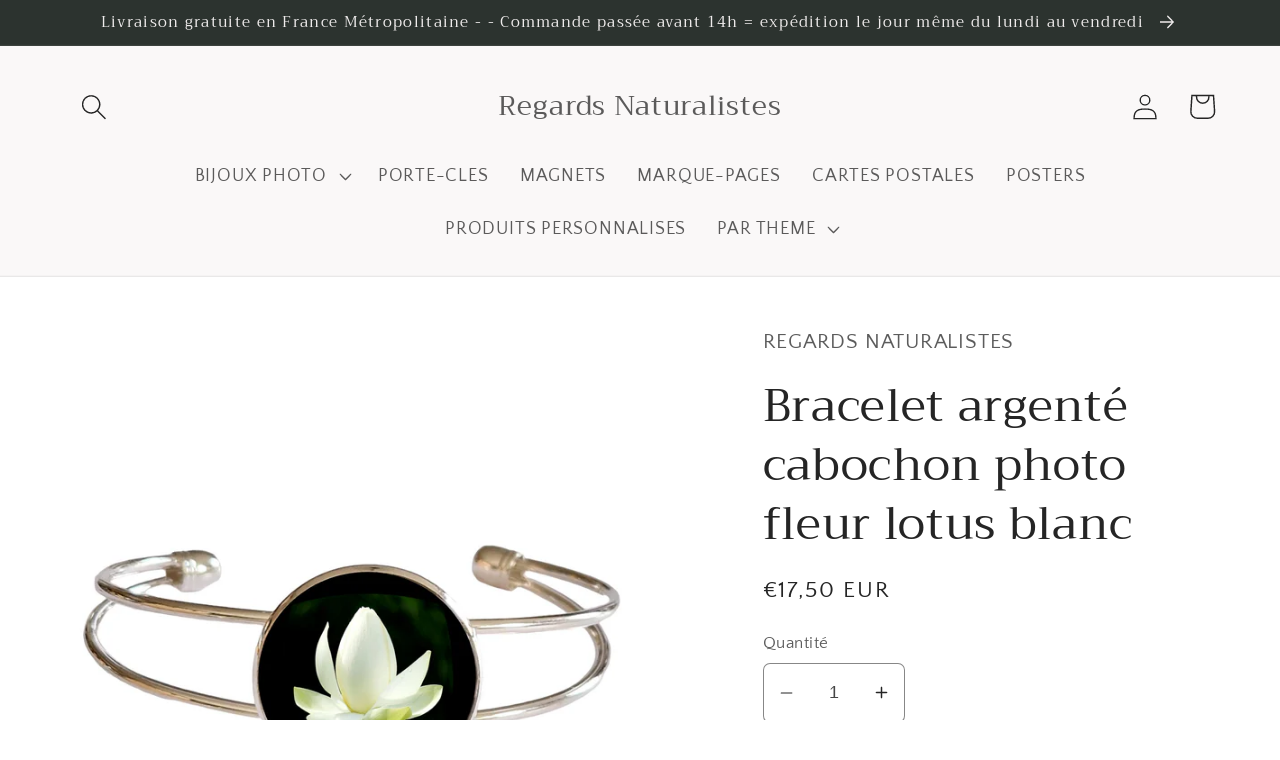

--- FILE ---
content_type: application/x-javascript
request_url: https://regardsnaturalistes.fr/apps/customify/load_onpage_v2/3.2/6959080898653.js
body_size: 4102
content:

		function ready(fn) {
			  if (document.readyState != 'loading'){
				fn();
			  } else {
				document.addEventListener('DOMContentLoaded', fn);
			  }
			}
		 (function(){
			ready(function() {
                console.log('checking product..');
                
                var idx = $('form[action="/cart/add"] *[name="id"]:eq(0)').val();
                if ( idx == undefined ){
                    console.log('idx:'+ idx);
                    idx = $('form[action="/cart/add"] *[name="id"]:eq(0) option:selected').val();
                    if ( idx == undefined ){
                        idx=0;
                        //return false;
                    }
                }
                var product_handle_check = product_detail.handle;
                if (product_handle_check.substr(product_handle_check.length - 10) == 'customized'){
                    if ( typeof product_ori_id != undefined && typeof product_ori_handle != undefined ) {
                        console.log('redirection..');
                        $('body').html('<p>Loading..</p>');
                        //console.log('product_ori_id');
                        //console.log(product_ori_id);
                        var the_link_direct = '/apps/customify/view/' + product_ori_handle + '/' + product_ori_id + '?variant=' + idx + '&domain=' + window.location.hostname;
                        window.location = the_link_direct;
                        return false;
                    }
                }
                $('form[action="/cart/add"]').on('click', '#customify-link' , function(e){
                     e.preventDefault();
                            //console.log('customify link clicked');
        var inputQty = $( this ).closest('form').find('input[name=quantity]');
                            idx = $('select[name=id]').length > 0 ? $('select[name=id]').val() : $('input[name=id]').val();
                            var qty = '1';
                            qty = (inputQty.length > 0 && inputQty.val() != '') ? inputQty.val() : '1';
                            var the_link = '/apps/customify/view/' + $(this).data('handle') + '/' + $(this).data('product') + '?variant=' + idx + '&qty='+ qty + '&domain=' + window.location.hostname;
                            console.log(the_link);
                            window.location = the_link;
                            return false;
                })


				var result = {"status":"no","setting":{"keep_addtocart":"0","redirect_instant":0,"keep_buybutton":"0","is_onloadProduct":0,"canvas_mobile_float":"0","customize_it":"Je personnalise mon produit","direct_styling":1}}
				 if ( result.status == 'yes' )
						{
                            keep_addtocart = result.setting.keep_addtocart;
							keep_buybutton = result.setting.keep_buybutton;
                            redirect_instant = result.setting.redirect_instant;
                            canvas_mobile_float = result.setting.canvas_mobile_float;
                            direct_styling = result.setting.direct_styling;
                            if(result.setting.is_onloadProduct=='1'){

                                var htmlAppend = `<div id="cst-popup-gallery" class="cst-popup-container">
                                <div class="popup-content">
                                  <a href="#" class="close cst-close">&times;</a>
                                      <div class="container-main">
                                          <h3 class="txtLang">modules.designs</h3>
                                          <div class="item-filter pdrt">
                                              <form class="form" action="" method="">
                                                  <div class="float-left form-row span_6_of_12 float-left">
                                                      <input type="text" id="cst-search-gallery" name="search-item" class="cst-search-gallery input txtLang" placeholder="placeholder.search" />
                                                      <button type="button" class="btn-search"><i class="fa fa-search"></i></button>
                                                  </div>
                                                  <span class="txtLang"></span>
                                                  <div class="span_6_of_12 float-right">
                                                      <select id="cst-gallery-cat" class="select-cat cst-gallery-cat">
                                                      </select>
                                                  </div>
                                              </form>
                                          </div>
                                          <div id="cst-gallery-box" class="cst-gallery-box show-thumbnail gallery-thumbnail">
                                          </div>
                                      </div>
                                  </div>
                              </div>
                          <div class="cst-loader-container"><div class="loader-inner"><div id="loading"></div></div></div>`;
                          htmlAppend += `<div id="cst-popup-crop" class="cst-popup-container">
                                <div class="popup-content">
                                  <a href="#" class="close cst-close" id="crop-close">&times;</a>
                                      <div class="container-main">
                                          <h3 class="txtLang">Crop Image</h3>
                                          
                                          <div id="cst-crop-box" class="">
                                              <img src="" id="view_crop_image" />
                                          </div>
                                          <div class="crop-modal-footer">
                                              <button type="button" class="btn btn-secondary" id="crop-cancel" data-dismiss="modal">Cancel</button>
                                              <button type="button" class="btn btn-primary" id="crop">Crop</button>
                                          </div>
                                      </div>
                                  </div>
                              </div>
                          <div class="cst-loader-container"><div class="loader-inner"><div id="loading"></div></div></div>`;
                              
                          $('body').append(htmlAppend)
  
  
                          var style='';
                          if ('' != 'Dawn'){
                            //    style += '<link rel="stylesheet" href="https://cdn.shopify.com/s/files/1/0083/1232/4143/t/1/assets/theme.scss.css?v=10425457388904915071">';
                          }
                            style +='<link rel="stylesheet" href="https://d2hl1uvd5lolaz.cloudfront.net/cstassets/style-v2.1.min.css">';
                            style +='<link rel="stylesheet" href="https://d2hl1uvd5lolaz.cloudfront.net/cstassets/onload/css/cst-load-page-v1.2.min.css">';
                            style +='<link rel="stylesheet" href="https://d2hl1uvd5lolaz.cloudfront.net/cstassets/onload/css/cropper.css">';
                            
                            style +='<link href="https://fonts.googleapis.com/icon?family=Material+Icons" rel="stylesheet">';
                        
                            var Element = '<div id="cst-simple-input" class="cst-row cstselector-wrapper"></div><div class="customify-form-row cst-row" style="margin-top:20px;">';
                            Element +='<div class="cst-col cst-col-separo cst-counter-odd">';
                            Element +='<div id="cst-btn-uploadimage" class="cst_btn_side cst_upload_image_side">';
                            Element +='<input type="file" accept="image/*" class="cst-upload_file cst-upload" name="upload_file[]">';
                            Element +='<label class="cst-label-center"><i class="material-icons notranslate">add_a_photo</i><span class="d_block txtLang">Add Image</span></label>';
                            Element +='</div>';
                            Element +='</div>';
                            Element +='<div class="cst-col cst-col-separo cst-counter-odd">';
                            Element +='<div id="cst-btn-addtext" class="cst_btn_side cst_add_text">';
                            Element +='<span class="cst-add_text_onload cst-label-center"><i class="material-icons notranslate">font_download</i><span class="d_block txtLang">Add text</span></span>';
                            Element +='</div>';
                            Element +='</div>';
                            Element +='<div class="cst-col cst-col-separo cst-counter-odd">';
                            Element +='<div id="cst-btn-gallery" class="cst_btn_side cst_add_gallery">';
                            Element +='<label class="cst-label-center"><i class="material-icons notranslate">perm_media</i><span class="d_block txtLang">Gallery</span></label>';
                            Element +='</div>';
                            Element +='</div>';
                            Element +='</div>';
                            $('head').append(style);
                            $('').parents('form').prepend(Element)
                            //$('').last().after(Element);

                            if($('').length>1){
                                $(':eq(0)').remove()
                            }

                            $('').parents('form').attr('id', 'customify_form');
                            $('').removeClass('');
                            $('').next().html("<div id='' class=''></div>");
                             $('').attr('id', 'customify-addtocart');
                             $('').attr('id', 'cst-price');
                             $('').hide();
                             let hasGenerateSelect = false
                             if($('[name="id"]').length>1){
                                 $('[name="id"]:eq(0)').remove()
                                hasGenerateSelect = true;
                             }
                             $('[name="id"]').attr('id', 'ProductSelect');
                              if($('.shopify-payment-button').length){
                                  $('.shopify-payment-button').remove();
                              }
  
                              // remove slider
                              $('.thumbnails-wrapper').remove();
  
                              var url = '/apps/customify/view_onload_product/' + product_detail.handle + '/6959080898653';
                              $.get(url, function(data) {
                                //   $('').children().css('display','none');
                                    $('').html(data);
                                    if(hasGenerateSelect){
                                        let options ='';
                                        product_variant_map.forEach(function(el){
                                        options += '<option value="'+el.id+'">'+el.title+'</option>'
                                        })
                                        $('[name="id"]').html(options);
                                    }

                                    //move input quantity to inside the form
                                    if ($('').length){
                                        $(' input').attr('id','Quantity');
                                        $(' input').attr('form','customify_form');
                                        let html_qty = $('').clone(true);
                                        $('').remove();
                                        html_qty.clone(true).insertBefore('');
                                    }
                                    
                                    document.dispatchEvent(new Event('cstReady'))
                                    setTimeout(function(){
                                        if ($('#productSelect').length){
                                            //clone variant agar tampil di bawah price
                                            //$('#productSelect').clone(true).attr('id', 'cst-select-varian').insertAfter('');
                                            //$('variant-radios').find('.form__label').insertAfter('');
                                            //$('#productSelect').css('display','none');
                                        }

                                        if ($('#cst-select-varian').length && $('#cst-select-varian').val()==null){
                                            $('#cst-select-varian option:first').attr('selected','selected');
                                        }

                                        let htmlPreload = $('#cst-preload').html();
                                        $('#cst-preload').remove()
                                        $('#cst-simple-input').before().html(htmlPreload)
                                        let cstCanvasWidth = $('#left-side').width();
                                        let cstCanvasHeight = $('#left-side').height();
                                        let cstSliderHeight = 0;
                                        let totalHeight = 0;
                                        if($('.wrapper-switcher').length){
                                            cstSliderHeight = 50;
                                        }else{
                                            totalHeight += 20;
                                        }
                                        if(direct_styling === '2'){
                                            totalHeight += 50;
                                        }
                                        totalHeight += parseInt(cstSliderHeight)+parseInt(cstCanvasHeight);
                                        $('').css('height',totalHeight+'px')

                                        if(canvas_mobile_float=="1"){
                                        // scroll event
                                        let hasApplyCss = false;
                                        let resetCss = false;
                                        var width = (window.innerWidth > 0) ? window.innerWidth : screen.width;
                                        if(width<420){
                                            window.addEventListener("scroll", function(event) {
                                      
                                                var scroll_y = this.scrollY;
                                                var scroll_x = this.scrollX;
                                                if(scroll_y>=100 && hasApplyCss==false){
                                                    $('#left-side').css('position','fixed');
                                                    $('#left-side').css('top','0px');
                                                    $('#left-side').css('padding-top','40px');
                                                    $('#left-side').css('left','50%');
                                                    $('#left-side').css('transform','translateX(-50%)');
                                                    $('#left-side').css('background','white');
                                                    $('#left-side').css('z-index','99000');
                                                    hasApplyCss = true;
                                                    resetCss = false;
                                                }
                                                if(scroll_y<100 && resetCss==false){
                                                    hasApplyCss = false;
                                                    $('#left-side').css('position','unset');
                                                    $('#left-side').css('transform','unset');
                                                    $('#left-side').css('background','unset');
                                                    resetCss = true;
                                                }
                                            });
                                        }}
                                    },500)

                                    setTimeout(function(){
                                        $('.cst-loader-container').addClass('hide');
                                        let counter = 0;
                                        if(typeof JSColor != 'undefined'){
                                            if($('.cst-more-color').length){
                                                $('.cst-more-color').each(function(){
                                                  counter++;
                                                  let id = 'cst-more-color-'+counter;
                                                  $(this).attr('id',id)
                                                  var picker = new JSColor('#'+id, {valueElement:'valueSpan',previewElement:'styleSpan', value: '0FF3FF',onInput: 'updatePColorElemen(this)'});
                                                })
                                            }
                                            if($('#btn-picker').length){
                                                var picker = new JSColor('#btn-picker', {valueElement:'valueSpan',previewElement:'styleSpan', value: '0FF3FF',onInput: 'updatePColor(this)'});
                                            }

                                        }else{
                                            $('.cst-more-color, #btn-picker').css('display','none')
                                        }
                                    },1000)   
                              });
                              
                          }else{

                                var the_link = '/apps/customify/view/' + product_detail.handle + '/' + product_detail.id + '?variant=' + idx + '&domain=' + window.location.hostname;
                                if ( redirect_instant == 1 ) {
                                window.location = the_link;
                                return false;
                                }
                                if ( $('#add-to-cart').length > 0 )
                                var the_button = $('#add-to-cart');
                                else if ( $('button[name=add]').length > 0 )
                                var the_button = $('button[name=add]');
                                else
                                var the_button =  $('form[action="/cart/add"] button[type="submit"]').length > 0 ? $('form[action="/cart/add"] button[type="submit"]') : $('form[action="/cart/add"] input[type="submit"]');
                                the_button.hide();
                                var the_class = the_button.attr('class');
                                if ( the_class != undefined ) {
                                the_class = the_class.replace('add-to-cart','');
                                the_class = the_class.replace('hidden','');
                                }
                                else
                                {
                                    the_class = 'btn button';
                                }
                                var the_style = '';
                                button_width = the_button.width() * 1;
                                if ( keep_addtocart == 1 ) {
                                    if ( button_width > 200 )
                                    the_style = 'style="clear: both; margin-top: 10px;"';
                                    else
                                    the_style = 'style="margin-left: 10px;"';
                                }
                                console.log('check wheter the customify custom container available..');
                                if ($('#customify-container').length > 0 )
                                {
                                the_class = $('#customify-container').data('class');
                                $('#customify-container').html('<a  data-handle="' + product_detail.handle + '"  data-product="' + product_detail.id + '"  id="customify-link" class="' + the_class + '" href="' + the_link + '" >' + result.setting.customize_it + '</a>');
                                }
                                else
                                {
                                $('<a ' + the_style + ' data-handle="' + product_detail.handle + '"  data-product="' + product_detail.id + '"  id="customify-link" class="' + the_class + '" href="' + the_link + '" >' + result.setting.customize_it + '</a>').insertAfter(the_button);
                                }
                                if(keep_buybutton == 0){
                                    $('.shopify-payment-button').css('display','none');
                                }
                                if ( the_button.attr('data-show') == undefined && keep_addtocart == 0 ) {
                                console.log('hide the add to cart');
                                $('form[action="/cart/add"] *[type="submit"]').hide();
                                the_button.hide();
                                $('body').append('<style>form[action="/cart/add"] *[type="submit"] { display:none!important; visibility: hidden }</style>');
                                }
                                else
                                the_button.show();
                                if (typeof customify_callback !== 'undefined' && typeof customify_callback === 'function') {
                                    customify_callback();
                                }
                            }


                          }
            })
        })();